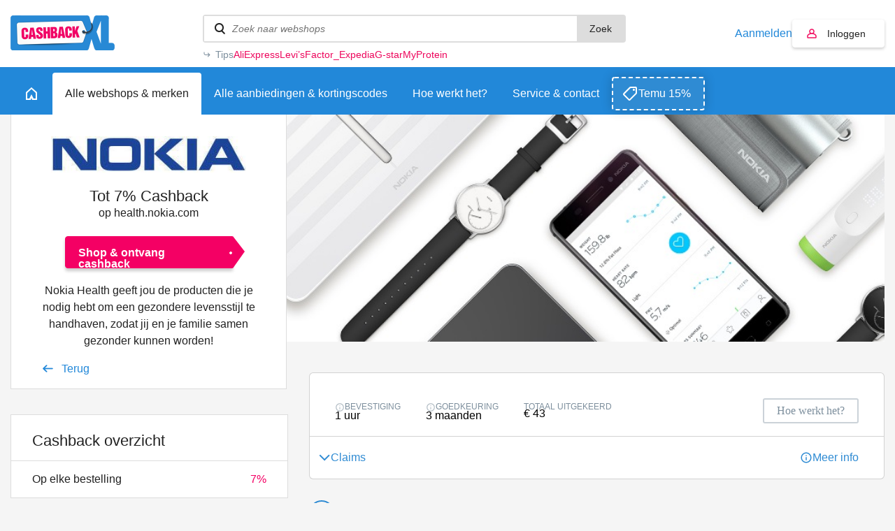

--- FILE ---
content_type: text/html; charset=UTF-8
request_url: https://www.cashbackxl.nl/webshops/gezondheid-beauty/nokia-health
body_size: 10531
content:
<!DOCTYPE html PUBLIC "-//W3C//DTD XHTML 1.0 Strict//EN"
        "http://www.w3.org/TR/xhtml1/DTD/xhtml1-strict.dtd">
<html xmlns="http://www.w3.org/1999/xhtml" lang="nl" xml:lang="nl" xmlns:fb="http://ogp.me/ns/fb#">
                    <head>
            
    <!-- Google Tag Manager -->
    <script>(function(w,d,s,l,i){w[l]=w[l]||[];w[l].push({'gtm.start':new Date().getTime(),event:'gtm.js'});var f=d.getElementsByTagName(s)[0],j=d.createElement(s);j.async=true;j.src="https://pulse.cashbackxl.nl/9ssoghxma.js?"+i;f.parentNode.insertBefore(j,f);})(window,document,'script','dataLayer','1s=CAlFLzMiXj03VDwmJEkFTlNDSU4DAU4QAB4QCgYMGAsNQxYE');</script>
    <!-- End Google Tag Manager -->
    


<title>7% cashback bij Nokia Health | Altijd de hoogste cashback</title>
<meta http-equiv="content-type" content="text/html; charset=utf-8" />
<meta name="keywords" content="Nokia Health, Nokia, Health, Nokiahealth, horloges, fitness, weegschalen, weegschaal, horloge" />
<meta name="description" content="Van CashbackXL ontvang je 7% cashback op je online bestellingen bij Nokia Health" />
<meta name="author" content="CashbackXL" />
<meta name="Revisit-after" content="4 days" />
<meta name="robots" content="index, follow" />
<meta property="fb:app_id" content="661658490517816" />
<meta property="og:title" content="Cashback XL - Dat gun je je beste vrienden!" />
<meta property="og:type" content="website" />
<meta property="og:description" content="Laat geen geld liggen en shop online voortaan via Cashback XL. Met één klik geld terug op je online aankopen." />
<meta property="og:image" content="https://static.cashbackxl.nl/Media/Facebook/CBXL_FB_tag-a-friend3.jpg" />
<meta property="og:url" content="https://www.cashbackxl.nl" />
<meta name="ir-site-verification-token" value="-1485477160" />
<meta name="verification" content="dab5ea80bc3582749b4d206dbff9541e" />
<meta name="viewport" content="width=device-width; initial-scale=1.0; maximum-scale=1.0; user-scalable=0;" />
<link rel="shortcut icon" href="/favicon.ico" type="image/x-icon" />
    <link rel="canonical" href="https://www.cashbackxl.nl/webshops/nokia-health" />
    <link rel="stylesheet" href="/cache/minify/minify_f80c7c219589abbc01e3b4d69dda0324.css" type="text/css" media="all" />
    <script src="/cache/minify/minify_9d5eeec925c806c65cb9d7cbac9cbf41.js?v=7" type="text/javascript"></script>

<script type="text/javascript" src="https://appleid.cdn-apple.com/appleauth/static/jsapi/appleid/1/nl_NL/appleid.auth.js"></script>

    
    

            </head>
            
    <body class="new-navigation">
        <!-- Google Tag Manager (noscript) -->
        <noscript><iframe src="https://pulse.cashbackxl.nl/ns.html?id=GTM-NV9DNC" height="0" width="0" style="display:none;visibility:hidden"></iframe></noscript>
        <!-- End Google Tag Manager (noscript) -->
                <div id="overlay" onclick="Base.closeOverlay();" style="display: none;"></div>
        <div class="overlayWindow" style="display: none;"></div>
        
        <div class="baseWrapper">
            
            <div class="row topbar">
                <div class="wrapper">
                    <div class="mobile-burger" onclick="Navigation.toggleMobileNavigation();">
                        <div class="burger">
                            <span></span>
                            <span></span>
                            <span></span>
                        </div>
                        menu
                    </div>
                    <div class="logo-wrapper">
                        <a href="/"
                            class="logo"
                            title="CASHBACK">
                            <img src="/img/logo.png" />
                        </a>
                    </div>
                    <div class="topbar__spacer">
                
                    </div>
                    
                    <div class="searchWrapper" data-uri="/zoeken">
                        <div class="search">
                            <input type="text" id="searchWebshops" name="search" placeholder="Zoek naar webshops"
                                onkeyup="Base.searchWebshops('desktop', event);" onblur="$('.searchWrapper .results').fadeOut(300);"
                                onfocus="$('.searchWrapper .results').show(); $('.searchWrapper .results .view-default').toggle(this.value.length < 2);"/>
                                <button onclick="Base.searchWebshops('desktop', event, 'button');">Zoek</button>

                               
                        </div>
                                                <div class="results" style="display: none;">
                                                            <div class="view-default">
                                                                            <a class="result default" href="/webshops/aliexpress">
                                            <span class="name">
                                                AliExpress
                                            </span>
                                            <span class="amount">
                                                6,50%
                                            </span>
                                        </a>
                                                                            <a class="result default" href="/webshops/thuisbezorgdnl">
                                            <span class="name">
                                                Thuisbezorgd.nl
                                            </span>
                                            <span class="amount">
                                                4,00%
                                            </span>
                                        </a>
                                                                            <a class="result default" href="/webshops/bol">
                                            <span class="name">
                                                Bol
                                            </span>
                                            <span class="amount">
                                                2,00%
                                            </span>
                                        </a>
                                                                            <a class="result default" href="/webshops/amazon">
                                            <span class="name">
                                                Amazon
                                            </span>
                                            <span class="amount">
                                                10,50%
                                            </span>
                                        </a>
                                                                            <a class="result default" href="/webshops/coolblue">
                                            <span class="name">
                                                Coolblue
                                            </span>
                                            <span class="amount">
                                                3,00%
                                            </span>
                                        </a>
                                                                    </div>
                                                        <div class="view-all" style="display: none;">
                                                                <a href="/zoeken" data-url="/zoeken">Bekijk alle resultaten</a>
                                <span style="display: none;">Geen resultaten gevonden</span>
                            </div>
                        </div>
                                                    <div class="tips">
                                <div class="tips__label">Tips</div>
                                <div class="tips__links tips__links--6">
                                                                        <a href="/webshops/aliexpress">
                                        AliExpress
                                    </a>
                                                                        <a href="/webshops/levis">
                                        Levi’s
                                    </a>
                                                                        <a href="/webshops/factor">
                                        Factor_
                                    </a>
                                                                        <a href="/webshops/expedia">
                                        Expedia
                                    </a>
                                                                        <a href="/webshops/g-star">
                                        G-star
                                    </a>
                                                                        <a href="/webshops/myprotein">
                                        MyProtein
                                    </a>
                                                                    </div>
                            </div>
                            <script type="text/javascript">
                                let width = ($('.tips__label').width() + 36);
                                $('.tips__links').css('width', 'calc(100% - ' + width + 'px)');
                            </script>
                                            </div>
                    <div class="topbar__buttons">
                                                    
                                                                                    
                            <a href="#" class="account-link"
                                onclick="Base.resizeOverlay(640,472); Base.openOverlay('/auth/login?loginSignup=1');">
                                Aanmelden
                            </a>
                            
                                                                                    
                                                                                                                    
                            <a href="#" class="account account-notlogged" style="text-decoration: none;"
                                onclick="Base.resizeOverlay(640,472); Base.openOverlay('/auth/login?resize=true');">
                                Inloggen
                            </a>
                                            
                        <div class="search-mobile" onclick="Navigation.toggleSearchNavigation();"></div>
                        
                                                    <div class="account-mobile" onclick="Base.resizeOverlay(640,472); Base.openOverlay('/auth/login?resize=true');"></div>
                                            </div>
                </div>
            </div>
                        
                <div class="row navigation">
                    <div class="wrapper">
                        <a href="/"
                            class="home"
                            title="Home">
                            <span class="outer">
                                <span></span>
                            </span>
                        </a>
                        
                                                                            
                                                                                                                                                                                                                                                                                                                                                                                                                                                                                                                                                                                                                                                                                                                                                                                                                                                                                                                                                                                                                                                                                                                                                                                                                                                                                                                                                                                                                                                                                                                                                                                                                                                                                                                                                                                                                                                                                                                                                                                                                                                                            
                                                                                                                                                                                                            
                                                                                                        <a href="#" id="nav_247"
                                        class="active"
                                        title="Alle webshops &amp; merken"
                                        onclick="Navigation.openSubNavigation(this);">
                                        <span class="outer">Alle webshops &amp; merken</span>
                                    </a>
                                    <div class="sub-navigatie" id="sub-nav-247"
                                        style="display: none;">
                                                                                                                                <a href="/webshops/waardebonnen"
                                                title="Waardebonnen">
                                                Waardebonnen
                                                                                                    <span>(54)</span>
                                                                                            </a>
                                                                                                                                <a href="/webshops/fashion"
                                                title="Fashion">
                                                Fashion
                                                                                                    <span>(355)</span>
                                                                                            </a>
                                                                                                                                <a href="/webshops/telecom"
                                                title="Telecom">
                                                Telecom
                                                                                                    <span>(68)</span>
                                                                                            </a>
                                                                                                                                <a href="/webshops/hotels-vakantie"
                                                title="Hotels &amp; Vakantie">
                                                Hotels &amp; Vakantie
                                                                                                    <span>(128)</span>
                                                                                            </a>
                                                                                                                                <a href="/webshops/electronica"
                                                title="Electronica">
                                                Electronica
                                                                                                    <span>(145)</span>
                                                                                            </a>
                                                                                                                                <a href="/webshops/financieel"
                                                title="Financieel">
                                                Financieel
                                                                                                    <span>(37)</span>
                                                                                            </a>
                                                                                                                                <a href="/webshops/baby-kids-speelgoed"
                                                title="Baby, kids &amp; speelgoed">
                                                Baby, kids &amp; speelgoed
                                                                                                    <span>(90)</span>
                                                                                            </a>
                                                                                                                                <a href="/webshops/energie"
                                                title="Energie">
                                                Energie
                                                                                                    <span>(25)</span>
                                                                                            </a>
                                                                                                                                <a href="/webshops/huis-tuin"
                                                title="Huis &amp; Tuin">
                                                Huis &amp; Tuin
                                                                                                    <span>(246)</span>
                                                                                            </a>
                                                                                                                                <a href="/webshops/sport"
                                                title="Sport &amp; Outdoor">
                                                Sport &amp; Outdoor
                                                                                                    <span>(149)</span>
                                                                                            </a>
                                                                                                                                <a href="/webshops/eten-drinken"
                                                title="Eten &amp; Drinken">
                                                Eten &amp; Drinken
                                                                                                    <span>(67)</span>
                                                                                            </a>
                                                                                                                                <a href="/webshops/gezondheid-beauty"
                                                title="Gezondheid &amp; Beauty">
                                                Gezondheid &amp; Beauty
                                                                                                    <span>(147)</span>
                                                                                            </a>
                                                                                                                                <a href="/webshops/zakelijk"
                                                title="Zakelijk">
                                                Zakelijk
                                                                                                    <span>(92)</span>
                                                                                            </a>
                                                                                                                                <a href="/webshops/dagaanbiedingen"
                                                title="Dagaanbiedingen">
                                                Dagaanbiedingen
                                                                                                    <span>(17)</span>
                                                                                            </a>
                                                                                                                                <a href="/webshops/overig"
                                                title="Overig">
                                                Overig
                                                                                                    <span>(339)</span>
                                                                                            </a>
                                                                                                                                                                                                                                                                                                                    <a href="/webshops" class="readon" title="Alle webshops">Alle webshops</a>
                                                                            </div>
                                                                
                                                                                            
                                                                                                
                                                                
                                                                            <a href="/alle-aanbiedingen-kortingscodes"
                                            class=""
                                            title="Alle aanbiedingen &amp; kortingscodes">
                                            <span class="outer">Alle aanbiedingen &amp; kortingscodes</span>
                                        </a>
                                                                                                    
                                                                                            
                                                                                                
                                                                
                                                                            <a href="/hoe-werkt-het"
                                            class=""
                                            title="Hoe werkt het?">
                                            <span class="outer">Hoe werkt het?</span>
                                        </a>
                                                                                                    
                                                                                                                                                                
                                                                                                                                                                                                            
                                                                
                                                                            <a href="/service-contact"
                                            class=""
                                            title="Service &amp; contact">
                                            <span class="outer">Service &amp; contact</span>
                                        </a>
                                                                                                    
                                                                                                                                                                                                                                                                                                                                                                                                                                                                                                                                                                                                                                                                                                                                                                                                                                                                                                                                                                                                                                                                                                                                                                                                                                                                                                                                                                                                                                                                                                                                                                                                                                                                                                                                                                                                                                                                                                
                                                
                                                    <a class="exposure-button" href="https://www.cashbackxl.nl/webshops/temu">
                                Temu 15%
                            </a>
                                            </div>
                </div>
                            
                
	                <script>
		                function positionFilters(){
		                    if($('.sub-navigatie--filters').is(':visible') || $('.sub-navigatie--filters').hasClass('sub-navigatie--fixed')){
		                        var topbarOffset = $('.navigation').offset().top + $('.navigation').outerHeight();
		                        
		                        //console.log(topbarOffset);
		                        //console.log($(window).scrollTop());
		                        
		                        if($(window).scrollTop() >= topbarOffset){
		                            $('.sub-navigatie--filters').addClass('sub-navigatie--fixed');
		                        }
		                        else{
		                            $('.sub-navigatie--filters').removeClass('sub-navigatie--fixed');
		                        }
		                    }
		                }
		                function setDealsSpacing(){
		                    if($('.sub-navigatie--filters:visible').length){
		                        
		                        var dealsPaddingTop = $('.sub-navigatie--filters').outerHeight() + 36;
		                        $('.deals').css('padding-top' , dealsPaddingTop + 'px');
		                        
		                    }
		                    else{
		                        $('.deals').css('padding-top' , '36px');
		                    }
		                }
		                function positionStickyButton(){
		                    if($('.sub-navigatie--categories').is(':visible')){
		                        
		                        var submenuHeight = $('.sub-navigatie--categories').outerHeight();
		                        //var offsetTop = $('.topbar').outerHeight() + $('.navigation').outerHeight() + $('.header-teaser').outerHeight();
		                        var offsetTop = (submenuHeight + $('.navigation').outerHeight()) -   $('.header-teaser').outerHeight() + 66;
		                        var stickyButtonOffsetTop = $('#sticky-button-header').offset().top;
		                        
		                        //console.log(submenuHeight);
		                        //console.log(offsetTop);
		                        //console.log(stickyButtonOffsetTop);
		                        
		                        $('#sticky-button-header').css('margin-top', offsetTop + 'px')
		                        
		                    }
		                }
		                $(document).ready(function(){
		                    positionFilters();
		                    positionStickyButton();
		                    setDealsSpacing();
		                    
		                });
		                
		                $(window).scroll(function(){
		                    positionFilters();
		                });
		                
		                $(window).resize(function(){
		                    positionFilters();
		                    positionStickyButton();
		                    setDealsSpacing();
		                });
	                </script>
            
            
            <div class="row navigation-mobile" style="display: none;">
                <a href="/" title="Home">Home</a>
                                    
                                                                                                                                                                                                                                                                                                                                                                                                                                                                                                                                                                                                                                                                                                                                                                                                                                                                                                                                                                                                                                                                                                                                                                                                                                                                                                                                                                                                                                                                                                                                                                                    
                                                                                                                                                            
                        <div class="item">
                            <a href="/webshops"
                                title="Alle webshops &amp; merken">
                                    Alle webshops &amp; merken
                            </a>
                                                            <span class="childs-toggle" onclick="$('#childs-247').slideToggle();">
                                    <img src="/img/plus.png" width="12" alt="+" />
                                </span>
                                                    </div>
                        
                                                    
                            <div id="childs-247" class="childs" style="padding-left: 18px; width: 100%; clear: both; float: left; display: none;">
                                                                                                        <a href="/webshops/waardebonnen"
                                        title="Waardebonnen">Waardebonnen</a>
                                                                                                        <a href="/webshops/fashion"
                                        title="Fashion">Fashion</a>
                                                                                                        <a href="/webshops/telecom"
                                        title="Telecom">Telecom</a>
                                                                                                        <a href="/webshops/hotels-vakantie"
                                        title="Hotels &amp; Vakantie">Hotels &amp; Vakantie</a>
                                                                                                        <a href="/webshops/electronica"
                                        title="Electronica">Electronica</a>
                                                                                                        <a href="/webshops/financieel"
                                        title="Financieel">Financieel</a>
                                                                                                        <a href="/webshops/baby-kids-speelgoed"
                                        title="Baby, kids &amp; speelgoed">Baby, kids &amp; speelgoed</a>
                                                                                                        <a href="/webshops/energie"
                                        title="Energie">Energie</a>
                                                                                                        <a href="/webshops/huis-tuin"
                                        title="Huis &amp; Tuin">Huis &amp; Tuin</a>
                                                                                                        <a href="/webshops/sport"
                                        title="Sport &amp; Outdoor">Sport &amp; Outdoor</a>
                                                                                                        <a href="/webshops/eten-drinken"
                                        title="Eten &amp; Drinken">Eten &amp; Drinken</a>
                                                                                                        <a href="/webshops/gezondheid-beauty"
                                        title="Gezondheid &amp; Beauty">Gezondheid &amp; Beauty</a>
                                                                                                        <a href="/webshops/zakelijk"
                                        title="Zakelijk">Zakelijk</a>
                                                                                                        <a href="/webshops/dagaanbiedingen"
                                        title="Dagaanbiedingen">Dagaanbiedingen</a>
                                                                                                        <a href="/webshops/overig"
                                        title="Overig">Overig</a>
                                                                                                                                                                                                                    </div>
                                                
                                                                    
                                                                        
                        <div class="item">
                            <a href="/alle-aanbiedingen-kortingscodes"
                                title="Alle aanbiedingen &amp; kortingscodes">
                                    Alle aanbiedingen &amp; kortingscodes
                            </a>
                                                    </div>
                        
                                                
                                                                    
                                                                        
                        <div class="item">
                            <a href="/hoe-werkt-het"
                                title="Hoe werkt het?">
                                    Hoe werkt het?
                            </a>
                                                    </div>
                        
                                                
                                                                                                                        
                                                                                                                                                            
                        <div class="item">
                            <a href="/service-contact"
                                title="Service &amp; contact">
                                    Service &amp; contact
                            </a>
                                                            <span class="childs-toggle" onclick="$('#childs-250').slideToggle();">
                                    <img src="/img/plus.png" width="12" alt="+" />
                                </span>
                                                    </div>
                        
                                                    
                            <div id="childs-250" class="childs" style="padding-left: 18px; width: 100%; clear: both; float: left; display: none;">
                                                                                                        <a href="/service-contact/cashback-niet-gelukt"
                                        title="Cashback niet gelukt?">Cashback niet gelukt?</a>
                                                                                                        <a href="/service-contact/status-van-jouw-claim"
                                        title="Status van jouw claim">Status van jouw claim</a>
                                                                                                        <a href="/service-contact/wanneer-is-de-uitbetaling"
                                        title="Wanneer is de uitbetaling?">Wanneer is de uitbetaling?</a>
                                                            </div>
                                                
                                                                                                                                                                                                                                                                                                                                                                                                                                                                                                                                                                                                                                                                                                                                                                                                                                                                                                                                                                                                                                                                                                                                                                                                                                                                                                                                                                                            
                                        
                            </div>
            <div class="row navigation-search" style="display: none;">
                <div class="search-wrapper">
                    <div class="search">
                        <input id="searchWebshopsMobile" type="text" name="search" placeholder="Zoek naar webshops" onkeyup="Base.searchWebshops('mobile', event);" />
                    </div>
                </div>
                                    <div class="view-default">
                                                    <div class="result default">
                                <a href="/webshops/aliexpress" title="AliExpress">
                                    AliExpress
                                </a>
                                <span>6,50%</span>
                            </div>
                                                    <div class="result default">
                                <a href="/webshops/thuisbezorgdnl" title="Thuisbezorgd.nl">
                                    Thuisbezorgd.nl
                                </a>
                                <span>4,00%</span>
                            </div>
                                                    <div class="result default">
                                <a href="/webshops/bol" title="Bol">
                                    Bol
                                </a>
                                <span>2,00%</span>
                            </div>
                                                    <div class="result default">
                                <a href="/webshops/amazon" title="Amazon">
                                    Amazon
                                </a>
                                <span>10,50%</span>
                            </div>
                                                    <div class="result default">
                                <a href="/webshops/coolblue" title="Coolblue">
                                    Coolblue
                                </a>
                                <span>3,00%</span>
                            </div>
                                            </div>
                                <div class="view-all">
                    <span style="display: none;">Geen resultaten gevonden</span>
                    <a href="/zoeken" data-url="/zoeken">Bekijk alle resultaten</a>
                </div>
            </div>
            
                        
            <div class="row base page">
                                                                                        <div class="row header">
        <div class="wrapper">
            <div class="header-wrapper">
                <div class="left">
                                        <div class="brand-logo">
                                                <div class="logo" style="background-image: url('https://static.cashbackxl.nl/Media/Webshops/Fashion/Logo_NokiaHealth_cashback_xl.JPG');"></div>
                                            </div>
                    <div class="cash cash-space">
                                                    Tot
                                                            7%
                                                        
                                                            Cashback
                                                                            
                                                    <br />
                            <span class="domain">op health.nokia.com</span>
                                            </div>
                                         <a class="button-special2 big" href="#" onclick="Base.resizeOverlay(320,472); Base.openOverlay('/auth/login?loginForward=click');" title="Naar de webshop">
                        Shop & ontvang cashback                    </a>
                                         <div class="text-wrapper">
                        <p>Nokia Health geeft jou de producten die je nodig hebt om een gezondere levensstijl te handhaven, zodat jij en je familie samen gezonder kunnen worden!</p>
                    </div>
                                        <div class="column column100">
                        <a href="/webshops/gezondheid-beauty" class="goback-arrow" title="Terug">Terug</a>
                    </div>
                </div>
                                <div class="right">
                    <div class="image" style="background-image: url('https://static.cashbackxl.nl/Media/Webshops/Headers/Header_NokiaHealth_cashback_xl.jpg');">
                        <img src="/img/placeholder-1.png" />
                    </div>
    
                    <div class="smaller-header-info">
                        <div class="brand-logo">
                                                        <div class="logo" style="background-image: url('https://static.cashbackxl.nl/Media/Webshops/Fashion/Logo_NokiaHealth_cashback_xl.JPG');"></div>
                                                    </div>
                                                <div class="cash cash-space">
                             Tot  7%   Cashback                               <br />
                            <span class="domain">op health.nokia.com</span>
                                                    </div>
                                                 <a class="button-special2 big" href="?loginSignup=0&loginForward=click" title="Naar de webshop">
                            Shop & ontvang cashback                        </a>
                                                 <div class="text-wrapper">
                            <p>Nokia Health geeft jou de producten die je nodig hebt om een gezondere levensstijl te handhaven, zodat jij en je familie samen gezonder kunnen worden!</p>                             <p>&nbsp;</p>
                            <p><b>Totaal uitgekeerd</b></p>
                            <h3 class="mobileAmount">
                                &euro;43
                            </h3>
                                                    </div>
                                                                        <div class="smaller-header-info2">
                            <div class="header-readon-wrapper">
                                <a class="readon" href="#terms" title="Voorwaarden & meer info">Voorwaarden & meer info</a>
                            </div>
                        </div>
                                            </div>
                    
                                            <div class="header-row">&nbsp;<br />&nbsp;</div>
                                        
                </div>
            </div>
        </div>
    </div>
    
    <div class="row base base-portrait">
        <div class="wrapper">
                        <div class="row" id="webshop-detail-columns">
                <div class="column column66">

                    
                    
                        <div id="stats" class="webshop__statistics" style="margin-bottom: 30px; margin-top: -60px;">
                            <div class="webshop__statistics__item webshop__statistics__item--header">
                                <div class="webshop__statistics__item__row">
                                    <div class="webshop__statistics__item__column webshop__statistics__item__column--auto">
                                        <div class="info-box">
                                            <div class="info-box__label" data-tippy-content="De tijd tussen de aankoop en het moment dat je van ons een bevestigingsmail ontvangt.">
                                                <div class="info-box__label__icon"></div>
                                                <span>Bevestiging</span>
                                            </div>
                                            <div class="info-box__value">
                                                 1 uur                                             </div>
                                        </div>
                                    </div>
                                    <div class="webshop__statistics__item__column webshop__statistics__item__column--auto">
                                        <div class="info-box">
                                            <div class="info-box__label" data-tippy-content="Indicatie hoe lang het duurt voordat de webshop jouw cashback goedkeurt (of soms afkeurt).">
                                                <div class="info-box__label__icon"></div>
                                                <span>Goedkeuring</span>
                                            </div>
                                            <div class="info-box__value">
                                                 3 maanden                                             </div>
                                        </div>
                                    </div>
                                                                            <div class="webshop__statistics__item__column webshop__statistics__item__column--auto">
                                            <div class="info-box">
                                                <div class="info-box__label">
                                                    <span>Totaal uitgekeerd</span>
                                                </div>
                                                <div class="info-box__value">
                                                    &euro;&nbsp;43
                                                </div>
                                            </div>
                                        </div>
                                                                        <div class="webshop__statistics__item__column webshop__statistics__item__column--auto ml-a">
                                        <a href="/hoe-werkt-het" class="cbxl-button cbxl-button--outline"><span>Hoe werkt het?</span></a>
                                    </div>
                                </div>
                            </div>

                            
                            
                            <div id="claims" class="webshop__statistics__item webshop__statistics__item--toggle">
                                <div class="webshop__statistics__item__row">
                                    <div class="webshop__statistics__item__column">
                                        <div class="webshop__statistics__item__toggle">
                                            <div class="webshop__statistics__item__toggle__top">
                                                <div class="webshop__statistics__item__toggle__top__title">Claims</div>
                                                <a class="link link--icon link--info" href="/service-contact?q=148" target="_blank">
                                                    Meer info
                                                </a>
                                            </div>
                                            <div class="webshop__statistics__item__toggle__content">
                                                                                                    <div class="webshop__statistics__item__row align-items-flex-start">
                                                        <div class="webshop__statistics__item__column webshop__statistics__item__column--auto">
                                                            <div class="info-box">
                                                                <div class="info-box__label" data-tippy-content="Het aantal claims (niet-geregistreerde cashbacks) in verhouding tot het aantal direct succesvol geregistreerde cashbacks van deze webshop.">
                                                                    <div class="info-box__label__icon"></div>
                                                                    <span>Claims</span>
                                                                </div>
                                                                <div class="info-box__value info-box__value--lg">
                                                                    0%
                                                                </div>
                                                            </div>
                                                        </div>
                                                        <div class="webshop__statistics__item__column webshop__statistics__item__column--auto">
                                                            <div class="info-box">
                                                                <div class="info-box__label" data-tippy-content="Percentage van de claims waarvan de cashback alsnog is uitgekeerd.">
                                                                    <div class="info-box__label__icon"></div>
                                                                    <span>Claims Toegewezen</span>
                                                                </div>
                                                                <div class="info-box__value info-box__value--lg">
                                                                    0%
                                                                </div>
                                                            </div>
                                                        </div>
                                                        <div class="webshop__statistics__item__column webshop__statistics__item__column--auto">
                                                            <div class="info-box">
                                                                <div class="info-box__label">
                                                                    <span>Claim types</span>
                                                                </div>
                                                                <div class="tags">
                                                                                                                                            <div class="tag">Geen cashback</div>
                                                                                                                                            <div class="tag">Onterecht afgekeurd</div>
                                                                                                                                            <div class="tag">Verkeerd cashbackbedrag</div>
                                                                                                                                    </div>
                                                            </div>
                                                        </div>
                                                    </div>
                                                                                            </div>
                                        </div>
                                    </div>
                                </div>
                            </div>
                        </div>

                        <script src="/js/lib/slick.js"></script>
                        <script src="/js/lib/tippy/popper.js"></script>
                        <script src="/js/lib/tippy/tippy.js"></script>

                        
                            <script>
                                $(document).ready(function(){
                                    // Initialize Tippy.js on elements with data-tippy-content
                                    tippy('[data-tippy-content]');  
                        
                                    $('.webshop__content-box .text-component p').each(function(){
                                        let textContent = $(this).text();
                        
                                        textContent = textContent.trim();
                        
                                        if(!textContent.length){
                                            $(this).remove();
                                        }
                                    });

                                    $('.webshop__statistics__item__toggle').on('click', function(){
                                        $('.bar-graph')[0].slick.refresh();
                                        setTimeout(function(){ $('.bar-graph')[0].slick.refresh(); }, 10);
                                    });

                                    if(location.href.indexOf('#statistics') == -1) {

                                        var interval = setInterval(function(){
                                            if($('.bar-graph.slick-initialized').length > 0) {

                                                $('.bar-graph')[0].slick.refresh();
                                                $('#barsWrapper').removeClass('webshop__statistics__item__toggle__content--open').attr('style', '');

                                                clearInterval(interval);
                                                interval = null;
                                            }
                                        }, 50);
                                    }
                                    
                                });

                                if(location.href.indexOf('#') != -1) {

                                    let anchor = location.href.substring(location.href.indexOf('#') + 1);
                                    if($('#' + anchor).hasClass('webshop__statistics__item')) {
                                        
                                        if(anchor == 'statistics') {

                                            $('#barsWrapper').attr('style', '');
                                        }

                                        $('#' + anchor).addClass('webshop__statistics__item--toggle');
                                        $('#' + anchor + ' .webshop__statistics__item__toggle').addClass('webshop__statistics__item__toggle--open');
                                        $('#' + anchor + ' .webshop__statistics__item__toggle__content').show();
                                    }
                                }
                            </script>
                        
                    
                    
    
                                             <div class="cashback-rules">
                        <div class="cashback-rules__item cashback-rules__item--rules"><p>Volg onze <a href="/hoe-werkt-het#regels" target="_blank">cashback regels</a> om te zorgen dat je de cashback ook echt ontvangt</p></div>
                        <div class="cashback-rules__item cashback-rules__item--cart"><p>Vul jouw winkelmandje pas nadat je via onze site hebt doorgeklikt</p></div>
                        <div class="cashback-rules__item cashback-rules__item--cookies"><p>Check dat jouw browser alle cookies accepteert</p></div>
                        <div class="cashback-rules__item cashback-rules__item--adblock"><p>Gebruik een browser waarin geen Adblockers ge&iuml;nstalleerd zijn</p></div>
                    </div>
                </div>
                <div class="column column33">
                                        <div class="border-box cashbacks">
                        <div class="row row-header">
                            <h2>Cashback overzicht</h2>
                        </div>
                                                <div class="row">
                            <span>
                                 7%                             </span>
                            Op elke bestelling
                        </div>
                                            </div>
                                        <div id="terms" class="border-box">
                        <div class="row row-header">
                            <h2>Voorwaarden</h2>
                        </div>
                        <div class="row row-noborder row-padding terms tmce">
                            <ul>
<li>Je ontvangt cashback over de orderwaarde excl. BTW, verzendkosten en evt. toeslagen</li>
</ul>
                        </div>
                    </div>
                                        <div class="border-box about">
                        <div class="row row-header">
                            <h2>Over Nokia Health</h2>
                        </div>
                        <div class="row row-noborder row-padding">
                            <p>Onze missie is om de gezondheid van de mensen te verbeteren, door het ontwerpen van innovatieve producten en apps, die de mensen in staat stelt om gezond te worden en blijven.</p>
                        </div>
                    </div>
                                    </div>
            </div>
                    </div>
    </div>
    
    <div class="row row-white base">
        <div class="wrapper">
            <div class="row row-same-height banners">
                <div class="column column33">
                    
	
		<div class="banner ">
						<h2>Jouw voordelen</h2>
<ul>
			<li>Hoge/hoogste cashback</li>
				<li>Maandelijkse uitbetaling</li>
				<li>Bereikbaar &amp; betrouwbaar</li>
	</ul>
	<a href="/hoe-werkt-het" class="readon-arrow" title="Meer informatie">Meer informatie</a>

			</div>

                </div>
                <div class="column column33">
                    
	
		<div class="banner ">
					    
	<h2>Wat vindt men van CBXL?</h2>
<div class="rating-first">
	<div class="circle">
		9<sup>,0</sup>
	</div>

	<span class="stars-outer">
		<span class="stars-inner" style="background-size: 90% 100%;">
			<span class="star"></span>
			<span class="star"></span>
			<span class="star"></span>
			<span class="star"></span>
			<span class="star"></span>
		</span>
	</span>
</div>
	<div class="rating">
		Volgens <span>Kiyoh</span> waarderen onze klanten CashbackXL met een <span>9,0</span>
	</div>
			<a target="_blank" href="https://www.kiyoh.com/reviews/1047302/cashback_xl_b_v_" class="readon-arrow" title="Bekijk alle beoordelingen">
			Bekijk alle beoordelingen
		</a>
	
			</div>

                </div>
                <div class="column column33">
                    
	
		<div class="banner ">
						<h2>Webshop reviews</h2>
<div class="rating-second">
	<div class="circle">
		9,2
	</div>

	<span class="stars-outer">
		<span class="stars-inner" style="background-size: 91.6824362% 100%;">
			<span class="star"></span>
			<span class="star"></span>
			<span class="star"></span>
			<span class="star"></span>
			<span class="star"></span>
		</span>
	</span>
</div>
<div class="rating rating-italic">
	Snel goedgekeurd en uitbetaald!
</div>
	<a href="/webshop-reviews" class="readon-arrow" title="Lees meer webshop ervaringen">
		Lees meer webshop ervaringen
	</a>

			</div>

                </div>
            </div>
        </div>
    </div>
         <script type="text/javascript">
        Base.addOnResizeTask(function () {
            if (Viewport.getWidth("screen") > 600) {
                $("#offers, #codes").show();
            } else {
                if ($(".tab.offers.tabactive").length > 0) {
                    $("#codes").hide();
                } else if ($(".tab.codes.tabactive").length > 0) {
                    $("#offers").hide();
                }
            }
        }, true);

        Base.addOnLoadTask(function () {
            if(location.href.indexOf('#cashbacks') != -1 && $('#cashbacks').is(':visible') == false
                && $('.button--stats').length > 0) {

                $('.button--stats').click();
                setTimeout(
                    function(){
                        location.href = '#cashbacks';
                    },
                    350
                );
            }
        });
    </script>


                                                                              
                            </div>
            
            <footer class="cbxl-footer">
    <div class="cbxl-footer__branding">
        <div class="cbxl-container">
            <div class="cbxl-row">
                <div class="cbxl-col-12">
                    <div class="cbxl-footer__branding__wrapper">
                        <div class="cbxl-footer__branding__logo">
                            <img src="/img/logo.png" alt="CashbackXL">
                        </div>
                        <div class="cbxl-footer__branding__byline">
                            <span>Onze missie is om jou zoveel mogelijk geld terug te geven op je online aankopen.</span>
                        </div>
                    </div>
                </div>
            </div>
        </div>
    </div>
    <div class="cbxl-footer__navigations">
        <div class="cbxl-container">
            <div class="cbxl-row">
                                                    <div class="cbxl-col-12 cbxl-col-sm-6 cbxl-col-lg-4 cbxl-col-xl-3">
                        <div class="cbxl-footer__navigation">
                            <div class="cbxl-footer__navigation__title">
                                <div class="cbxl-footer__navigation__title__icon">
                                                                            
                                            <svg xmlns="http://www.w3.org/2000/svg" width="24" height="24" viewBox="0 0 24 24" fill="none">
                                                <path d="M20.9578 14.202L14.202 20.9578C14.0203 21.1384 13.8159 21.274 13.5887 21.3645C13.3616 21.4548 13.1351 21.5 12.9093 21.5C12.6833 21.5 12.4572 21.4548 12.2312 21.3645C12.0052 21.274 11.8019 21.1384 11.6213 20.9578L3.027 12.373C2.8565 12.209 2.726 12.0165 2.6355 11.7955C2.54517 11.5745 2.5 11.342 2.5 11.098V4.31725C2.5 3.81758 2.67658 3.38975 3.02975 3.03375C3.38308 2.67792 3.81225 2.5 4.31725 2.5H11.098C11.3395 2.5 11.5734 2.549 11.7998 2.647C12.0262 2.74483 12.2225 2.87658 12.3885 3.04225L20.9578 11.627C21.1409 11.8087 21.2745 12.013 21.3585 12.24C21.4425 12.4672 21.4845 12.6949 21.4845 12.9233C21.4845 13.1516 21.4425 13.3761 21.3585 13.5968C21.2745 13.8176 21.1409 14.0193 20.9578 14.202ZM13.1328 19.9038L19.8885 13.148C19.9525 13.084 19.9845 13.0087 19.9845 12.922C19.9845 12.8355 19.9525 12.7603 19.8885 12.6962L11.2078 4.0095H4.31725C4.22758 4.0095 4.15225 4.03842 4.09125 4.09625C4.03042 4.15392 4 4.22758 4 4.31725V11.0828C4 11.1213 4.00642 11.1597 4.01925 11.198C4.03208 11.2365 4.0545 11.2718 4.0865 11.3038L12.6808 19.9038C12.7449 19.9679 12.8203 20 12.9068 20C12.9933 20 13.0686 19.9679 13.1328 19.9038Z" fill="#2F8BD3"/>
                                                <path d="M6.52501 7.77854C6.87367 7.77854 7.16984 7.65704 7.41351 7.41404C7.65701 7.17104 7.77876 6.87588 7.77876 6.52854C7.77876 6.17871 7.65726 5.88137 7.41426 5.63654C7.17126 5.39154 6.87609 5.26904 6.52876 5.26904C6.17892 5.26904 5.88159 5.39113 5.63676 5.63529C5.39176 5.87946 5.26926 6.17596 5.26926 6.52479C5.26926 6.87346 5.39134 7.16963 5.63551 7.41329C5.87967 7.65679 6.17617 7.77854 6.52501 7.77854Z" fill="#EE1167"/>
                                            </svg>
                                        
                                                                    </div>
                                <div class="cbxl-footer__navigation__title__text">Populair</div>
                            </div>
                            <ul class="cbxl-footer__navigation__list">
                                                                    <li class="cbxl-footer__navigation__list__item">
                                        <a href="https://www.cashbackxl.nl/zorgverzekering-2026" class="cbxl-footer__navigation__list__link">
                                            Zorgverzekering 2026
                                        </a>
                                    </li>
                                                                    <li class="cbxl-footer__navigation__list__item">
                                        <a href="https://www.cashbackxl.nl/webshops/electronica" class="cbxl-footer__navigation__list__link">
                                            Electronica
                                        </a>
                                    </li>
                                                                    <li class="cbxl-footer__navigation__list__item">
                                        <a href="https://www.cashbackxl.nl/webshops/amazon" class="cbxl-footer__navigation__list__link">
                                            Amazon
                                        </a>
                                    </li>
                                                                    <li class="cbxl-footer__navigation__list__item">
                                        <a href="https://www.cashbackxl.nl/webshops/aliexpress" class="cbxl-footer__navigation__list__link">
                                            AliExpress
                                        </a>
                                    </li>
                                                                    <li class="cbxl-footer__navigation__list__item">
                                        <a href="https://www.cashbackxl.nl/nieuwste-webshops" class="cbxl-footer__navigation__list__link">
                                            Nieuwste webshops
                                        </a>
                                    </li>
                                                            </ul>
                        </div>
                    </div>
                                    <div class="cbxl-col-12 cbxl-col-sm-6 cbxl-col-lg-4 cbxl-col-xl-3">
                        <div class="cbxl-footer__navigation">
                            <div class="cbxl-footer__navigation__title">
                                <div class="cbxl-footer__navigation__title__icon">
                                                                            
                                            <svg xmlns="http://www.w3.org/2000/svg" width="24" height="24" viewBox="0 0 24 24" fill="none">
                                                <path d="M2.5 20.0002V12.7695H9.73075V20.0002H2.5ZM4 18.5002H8.23075V14.2695H4V18.5002ZM6.30775 9.50022L11.1155 1.61572L15.923 9.50022H6.30775ZM8.95375 8.00022H13.277L11.1155 4.52322L8.95375 8.00022Z" fill="#2F8BD3"/>
                                                <path d="M21.5943 22.392L18.9635 19.7613C18.6327 20.001 18.2695 20.184 17.874 20.3103C17.4785 20.4366 17.059 20.4998 16.6155 20.4998C15.468 20.4998 14.4953 20.1007 13.6973 19.3025C12.8991 18.5045 12.5 17.5318 12.5 16.3843C12.5 15.237 12.8991 14.2642 13.6973 13.466C14.4953 12.668 15.468 12.269 16.6155 12.269C17.7628 12.269 18.7356 12.668 19.5337 13.466C20.3317 14.2642 20.7308 15.237 20.7308 16.3843C20.7308 16.8176 20.6676 17.2305 20.5413 17.6228C20.4151 18.0151 20.2404 18.3767 20.0173 18.7075L22.648 21.3383L21.5943 22.392ZM16.615 18.9998C17.3473 18.9998 17.9664 18.747 18.4723 18.2413C18.9779 17.7358 19.2308 17.117 19.2308 16.3848C19.2308 15.6525 18.978 15.0334 18.4725 14.5275C17.9668 14.0219 17.3479 13.769 16.6158 13.769C15.8834 13.769 15.2644 14.0218 14.7587 14.5273C14.2529 15.033 14 15.6519 14 16.384C14 17.1164 14.2528 17.7354 14.7585 18.241C15.264 18.7469 15.8828 18.9998 16.615 18.9998Z" fill="#EE1167"/>
                                            </svg>
                                        
                                                                    </div>
                                <div class="cbxl-footer__navigation__title__text">CashbackXL</div>
                            </div>
                            <ul class="cbxl-footer__navigation__list">
                                                                    <li class="cbxl-footer__navigation__list__item">
                                        <a href="https://www.cashbackxl.nl/duurzaamheid" class="cbxl-footer__navigation__list__link">
                                            Duurzaamheid
                                        </a>
                                    </li>
                                                                    <li class="cbxl-footer__navigation__list__item">
                                        <a href="https://www.cashbackxl.nl/statistieken" class="cbxl-footer__navigation__list__link">
                                            Statistieken
                                        </a>
                                    </li>
                                                                    <li class="cbxl-footer__navigation__list__item">
                                        <a href="https://www.cashbackxl.nl/reviews-kiyoh" class="cbxl-footer__navigation__list__link">
                                            Reviews Kiyoh
                                        </a>
                                    </li>
                                                                    <li class="cbxl-footer__navigation__list__item">
                                        <a href="https://www.cashbackxl.nl/cashback-vergelijken" class="cbxl-footer__navigation__list__link">
                                            Cashbacks vergelijken
                                        </a>
                                    </li>
                                                            </ul>
                        </div>
                    </div>
                                    <div class="cbxl-col-12 cbxl-col-sm-6 cbxl-col-lg-4 cbxl-col-xl-3">
                        <div class="cbxl-footer__navigation">
                            <div class="cbxl-footer__navigation__title">
                                <div class="cbxl-footer__navigation__title__icon">
                                                                            
                                            <svg xmlns="http://www.w3.org/2000/svg" width="24" height="24" viewBox="0 0 24 24" fill="none">
                                                <path d="M4.30775 19.5C3.80258 19.5 3.375 19.325 3.025 18.975C2.675 18.625 2.5 18.1974 2.5 17.6923V6.30775C2.5 5.80258 2.675 5.375 3.025 5.025C3.375 4.675 3.80258 4.5 4.30775 4.5H14.3307C14.2834 4.75 14.2581 4.99842 14.2548 5.24525C14.2516 5.49208 14.2705 5.74367 14.3115 6H4.15375L12 11L15.6115 8.69625C15.7872 8.86158 15.974 9.01058 16.172 9.14325C16.3702 9.27592 16.5776 9.39417 16.7943 9.498L12 12.5577L4 7.44225V17.6923C4 17.7821 4.02883 17.8558 4.0865 17.9135C4.14417 17.9712 4.21792 18 4.30775 18H19.6923C19.7821 18 19.8558 17.9712 19.9135 17.9135C19.9712 17.8558 20 17.7821 20 17.6923V10.025C20.2872 9.96083 20.5542 9.87625 20.801 9.77125C21.0477 9.66608 21.2807 9.53725 21.5 9.38475V17.6923C21.5 18.1974 21.325 18.625 20.975 18.975C20.625 19.325 20.1974 19.5 19.6923 19.5H4.30775Z" fill="#2F8BD3"/>
                                                <path d="M19 8.13477C18.2372 8.13477 17.5882 7.8671 17.053 7.33177C16.5177 6.79643 16.25 6.14743 16.25 5.38477C16.25 4.62193 16.5177 3.97285 17.053 3.43752C17.5882 2.90235 18.2372 2.63477 19 2.63477C19.7628 2.63477 20.4118 2.90235 20.947 3.43752C21.4823 3.97285 21.75 4.62193 21.75 5.38477C21.75 6.14743 21.4823 6.79643 20.947 7.33177C20.4118 7.8671 19.7628 8.13477 19 8.13477Z" fill="#EE1167"/>
                                            </svg>
                                        
                                                                    </div>
                                <div class="cbxl-footer__navigation__title__text">Support</div>
                            </div>
                            <ul class="cbxl-footer__navigation__list">
                                                                    <li class="cbxl-footer__navigation__list__item">
                                        <a href="https://www.cashbackxl.nl/hoe-werkt-het" class="cbxl-footer__navigation__list__link">
                                            Hoe werkt het?
                                        </a>
                                    </li>
                                                                    <li class="cbxl-footer__navigation__list__item">
                                        <a href="https://www.cashbackxl.nl/service-contact" class="cbxl-footer__navigation__list__link">
                                            Service &amp; contact
                                        </a>
                                    </li>
                                                                    <li class="cbxl-footer__navigation__list__item">
                                        <a href="https://www.cashbackxl.nl/webshop-reviews" class="cbxl-footer__navigation__list__link">
                                            Webshop reviews
                                        </a>
                                    </li>
                                                                    <li class="cbxl-footer__navigation__list__item">
                                        <a href="https://www.cashbackxl.nl/?loginSignup=1" class="cbxl-footer__navigation__list__link">
                                            Nieuwsbrief: mis niets
                                        </a>
                                    </li>
                                                            </ul>
                        </div>
                    </div>
                                                    <div class="cbxl-col-12">
                        <div class="cbxl-social-media-buttons">
                                                                                                                                                                                                            <a href="https://www.facebook.com/CashbackXL" class="cbxl-social-media-button cbxl-social-media-button--facebook">
                                <span class="cbxl-social-media-button__icon">
                                    
                                        <svg xmlns="http://www.w3.org/2000/svg" width="18" height="18" viewBox="0 0 18 18" fill="none">
                                            <path d="M18 9.05501C18 4.05405 13.9706 0 9.00004 0C4.02944 0 0 4.05405 0 9.05501C0 13.5746 3.29118 17.3207 7.59375 18V11.6725H5.30861V9.05501H7.59375V7.06007C7.59375 4.79066 8.93741 3.53711 10.9932 3.53711C11.9778 3.53711 13.0078 3.71396 13.0078 3.71396V5.94234H11.873C10.755 5.94234 10.4062 6.64034 10.4062 7.35642V9.05501H12.9024L12.5033 11.6725H10.4062V18C14.7089 17.3207 18 13.5746 18 9.05501Z" fill="white"/>
                                        </svg>
                                    
                                </span>
                                <span class="cbxl-social-media-button__text">Facebook</span>
                            </a>
                            
                        </div>
                    </div>
                            </div>
        </div>
    </div>
    <div class="cbxl-footer__bottom">
        <div class="cbxl-container">
            <div class="cbxl-row">
                <div class="cbxl-col-12">
                    <ul class="cbxl-footer__bottom__navigation">
                                                                                                                                                                                                                                                                                                                                                                                                                                                                                                                                                                                                                                                                                                                                                                                                                                                                                                                                                                                                                                                                                                                                                                                                                                                                                                                                                                                                                                                                                                                                                                                                                                                                                                                                                                                                                                                                                                                                                                                                                                                                                                                                                                                                                                                                                                                                                                                                                                                                                                                                                                                                                                                                                                                                                                                                                                                                                                                                                                                                                                                                                            <li class="cbxl-footer__bottom__navigation__item">
                                    <a href="/algemene-voorwaarden" class="cbxl-footer__bottom__navigation__link">Algemene voorwaarden</a>
                                </li>
                                                                                            <li class="cbxl-footer__bottom__navigation__item">
                                    <a href="/privacy-cookies" class="cbxl-footer__bottom__navigation__link">Privacy &amp; cookies</a>
                                </li>
                                                                                                                                                                <li class="cbxl-footer__bottom__navigation__item">
                                    <a href="/cashback-claim-voorwaarden" class="cbxl-footer__bottom__navigation__link">Cashback Claim Voorwaarden</a>
                                </li>
                                                                                                                                                                                                                                                                                                                                                                                                                                                                                                                                                                                                                                                                                                                                                                                                                                                                                                                        </ul>
                </div>
            </div>
        </div>
    </div>
</footer>
        </div>

        

                
        <div id="clipboard" class="clipboard" data-label-code-ok="De code is met succes in je plakboard geplaatst" data-label-code-error="De code kon niet in je plakbord worden geplaatst"
            data-label-link-ok="De link is met succes in je plakbord geplaatst" data-label-link-error="De link kon niet in je plakbord worden geplaatst" style="display: none;"></div>
        <script type="text/javascript">
            Base.addOnResizeTask(function() {
                Navigation.closeMobileNavigations();
                Base.onResize();
            });
            
                                                </script>
        
                    <script src="https://www.dwin2.com/pub.324801.min.js"></script>
            </body>
</html>